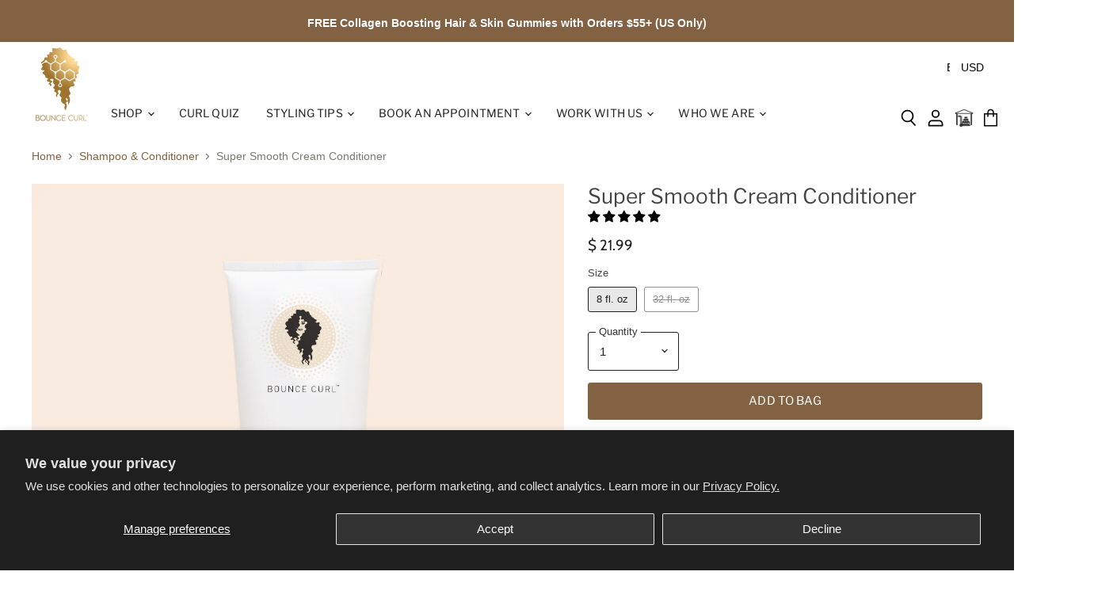

--- FILE ---
content_type: text/css;charset=UTF-8
request_url: https://cached.rebuyengine.com/api/v1/widgets/styles?id=254451&format=css&cache_key=1769220551
body_size: -552
content:
.rebuy-bundle__items{display:flex;gap:32px}.rebuy-widget.widget-type-dynamic-bundle .primary-title{text-align:center!important}.rebuy-widget.widget-type-dynamic-bundle .rebuy-bundle{display:flex;flex-wrap:wrap;justify-content:center;gap:32px}.rebuy-widget.widget-type-dynamic-bundle .rebuy-bundle__images,.rebuy-widget.widget-type-dynamic-bundle .rebuy-bundle__actions{flex:none;margin:0}.rebuy-widget.widget-type-dynamic-bundle .rebuy-bundle .rebuy-product-block{border:1px solid #f7f4ef;padding:20px;background:#f7f4ef;flex-grow:1}.rebuy-widget.widget-type-dynamic-bundle .rebuy-bundle .rebuy-product-block .rebuy-product-info{display:flex;flex-direction:column;justify-content:center;flex-wrap:wrap;align-items:center;gap:10px}.rebuy-product-options__button-swatches.rebuy-size-swatches{justify-content:center}.rebuy-size-label{border-radius:30px;padding:10px 20px 10px}

--- FILE ---
content_type: text/javascript; charset=utf-8
request_url: https://www.bouncecurl.com/products/super-smooth-cream-conditioner.js
body_size: 2946
content:
{"id":9973451088,"title":"Super Smooth Cream Conditioner","handle":"super-smooth-cream-conditioner","description":"\u003cp dir=\"ltr\"\u003e\u003cspan\u003e\u003cmeta charset=\"utf-8\"\u003e \u003cmeta charset=\"utf-8\"\u003eBounce Curl Super Smooth Cream Conditioner offers weightless hydration with its blend of Organic Aloe Vera, Panthenol Pro-Vitamin B5, and Black Seed Oil. Designed to detangle and smooth \u0026amp; hydrate the hair. Suitable for fine and medium hair textures, it leaves your hair feeling soft, smooth, and refreshed.\u003c\/span\u003e\u003c\/p\u003e\n\u003ch4 dir=\"ltr\"\u003e\u003cspan\u003eDETAILS\u003c\/span\u003e\u003c\/h4\u003e\n\u003cp dir=\"ltr\"\u003e\u003cspan\u003eBounce Curl Super Smooth Cream Conditioner is a lightweight, hydrating formula designed to provide weightless moisture and enhance manageability for fine and medium hair textures. This conditioner helps detangle hair effortlessly, smooths, and provides hydration without adding heaviness, leaving hair soft and touchable.\u003c\/span\u003e\u003cb\u003e\u003c\/b\u003e\u003c\/p\u003e\n\u003cp dir=\"ltr\"\u003e\u003cspan\u003eInstrumental testing showed an approximate 62% reduction in breakage when used with the Pure Silk Moisturizing Shampoo and Moisture Balance Leave-In Conditioner. \u003c\/span\u003e\u003cb\u003e\u003c\/b\u003e\u003c\/p\u003e\n\u003cp dir=\"ltr\"\u003e\u003cspan\u003eFormulated with Organic Aloe Vera, Panthenol Pro-Vitamin B5, and Organic Black Seed Oil, this conditioner hydrates and conditions hair while botanical extracts like Rosemary and Chamomile nourish and support scalp care. Dermatologist tested \u0026amp; crafted with high-quality, nutrient-rich ingredients to deliver hydration and weightless care for smooth, manageable hair. \u003c\/span\u003e\u003c\/p\u003e\n\u003cp dir=\"ltr\"\u003e\u003cstrong\u003eHair Type\u003c\/strong\u003e\u003c\/p\u003e\n\u003cul\u003e\n\u003cli aria-level=\"1\" dir=\"ltr\"\u003e\n\u003cp role=\"presentation\" dir=\"ltr\"\u003e\u003cspan\u003eTexture\u003c\/span\u003e\u003cspan\u003e: Fine, Medium\u003c\/span\u003e\u003c\/p\u003e\n\u003c\/li\u003e\n\u003cli aria-level=\"1\" dir=\"ltr\"\u003e\n\u003cp role=\"presentation\" dir=\"ltr\"\u003e\u003cspan\u003ePattern\u003c\/span\u003e\u003cspan\u003e: Wavy, Curly\u003c\/span\u003e\u003c\/p\u003e\n\u003c\/li\u003e\n\u003c\/ul\u003e\n\u003ch4\u003e\u003cspan\u003eWHY YOU'LL LOVE IT\u003c\/span\u003e\u003c\/h4\u003e\n\u003cul\u003e\n\u003cli aria-level=\"1\" dir=\"ltr\"\u003e\n\u003cp role=\"presentation\" dir=\"ltr\"\u003e\u003cspan\u003eDetangles with Ease\u003c\/span\u003e\u003cspan\u003e: Makes combing through knots effortless.\u003c\/span\u003e\u003c\/p\u003e\n\u003c\/li\u003e\n\u003cli aria-level=\"1\" dir=\"ltr\"\u003e\n\u003cp role=\"presentation\" dir=\"ltr\"\u003e\u003cspan\u003eWeightless Hydration\u003c\/span\u003e\u003cspan\u003e: Moisturizes without adding heaviness.\u003c\/span\u003e\u003c\/p\u003e\n\u003c\/li\u003e\n\u003cli aria-level=\"1\" dir=\"ltr\"\u003e\n\u003cp role=\"presentation\" dir=\"ltr\"\u003e\u003cspan\u003eNourishing Formula\u003c\/span\u003e\u003cspan\u003e: Contains a blend of Aloe, Herbal Extracts, and Oils for optimal hair care.\u003c\/span\u003e\u003c\/p\u003e\n\u003c\/li\u003e\n\u003cli aria-level=\"1\" dir=\"ltr\"\u003e\n\u003cp role=\"presentation\" dir=\"ltr\"\u003e\u003cspan\u003eSmooth and Manageable Hair\u003c\/span\u003e\u003cspan\u003e: Helps smooth the cuticle, reducing frizz and adding shine.\u003c\/span\u003e\u003c\/p\u003e\n\u003c\/li\u003e\n\u003cli aria-level=\"1\" dir=\"ltr\"\u003e\n\u003cp dir=\"ltr\"\u003e\u003cspan\u003eScent: a refreshing citrus scent\u003c\/span\u003e\u003c\/p\u003e\n\u003c\/li\u003e\n\u003cli aria-level=\"1\" dir=\"ltr\"\u003e\n\u003cp dir=\"ltr\"\u003e\u003cmeta charset=\"utf-8\"\u003e\u003cspan\u003eFree Of: \u003cmeta charset=\"utf-8\"\u003esilicones, parabens, sulfates, and PEGs\u003c\/span\u003e\u003c\/p\u003e\n\u003c\/li\u003e\n\u003c\/ul\u003e\n\u003ch4 dir=\"ltr\"\u003e\u003cspan\u003eINGREDIENTS\u003c\/span\u003e\u003c\/h4\u003e\n\u003cp role=\"presentation\" dir=\"ltr\"\u003e\u003cspan\u003eKey Ingredients: Formulated with Organic Aloe Vera,Panthenol (Pro-Vitamin B5), Organic Black Seed Oil \u003c\/span\u003e\u003c\/p\u003e\n\u003cp\u003e\u003csmall\u003e*Organic Aloe Barbadensis Leaf Juice, Behentrimonium Methosulfate, **Cetearyl Alcohol, **Hybrid Safflower Oil, **Glycerin, Stearamidopropyl Dimethylamine, **Propanediol, Panthenol (Pro-vitamin B5), Polyquternium-10, *Nigella Sativa (Virgin Black Cumin) Oil, Tocopheryl Acetate (Vitamin E), **Citrus Nobilis (Mandarin Orange) Peel Oil, **Vanillin, Lactic Acid, Caprylhydroxamic Acid, **Anthemis Nobilis (Chamomile) Flower Extract, **Althaea Officinalis (Marshmallow) Root Extract, **Geranium Maculatum Oil, **Camellia Sinensis (Green Tea) Leaf Extract, **Rosmarinus Officinalis (Rosemary) Leaf Extract, **Brassica Oleracea Italica (Broccoli) Seed Oil, **Urtica Dioica (Nettle) Extract, **Salvia Officinalis (Sage) Extract, **Pogostemon Cablin Oil, **Equisetum Arvense (Horsetail) Extract, **Caryocar Brasiliense (Pequi) Oil, **Citrus Aurantium Bergamia (Bergamot) Fruit Oil, Anthemis Nobilis Flower Oil, **Citrus Paradisi (Grapefruit) Seed Oil, **Lavandula Angustifolia (Lavender) Oil, **Citrus Aurantium Dulcis (Orange) Seed Oil, **Cocos Nucifera (Coconut) Oil, **Boswellia Carterii Oil, Caprylyl Glycol.  *Certified Organic  **Plant Derived Scent\u003c\/small\u003e\u003c\/p\u003e\n\u003ch4 dir=\"ltr\"\u003e\u003cspan\u003eCLINICAL, CERTIFICATIONS, \u0026amp; PATENTS\u003c\/span\u003e\u003c\/h4\u003e\n\u003cul\u003e\n\u003cli aria-level=\"1\" dir=\"ltr\"\u003e\n\u003cp role=\"presentation\" dir=\"ltr\"\u003e\u003cspan\u003eInstrumental testing: Pure Silk Moisturizing Shampoo + Super Smooth Cream Conditioner + Moisture Balance Leave-In Conditioner resulted in ~62% reduction in breakage.\u003c\/span\u003e\u003c\/p\u003e\n\u003c\/li\u003e\n\u003cli aria-level=\"1\" dir=\"ltr\"\u003e\n\u003cp role=\"presentation\" dir=\"ltr\"\u003e\u003cspan\u003eDermatology tested and non-irritating.\u003c\/span\u003e\u003c\/p\u003e\n\u003c\/li\u003e\n\u003cli aria-level=\"1\" dir=\"ltr\"\u003e\n\u003cp role=\"presentation\" dir=\"ltr\"\u003e\u003cspan\u003eNo animal testing.\u003c\/span\u003e\u003c\/p\u003e\n\u003c\/li\u003e\n\u003cli aria-level=\"1\" dir=\"ltr\"\u003e\n\u003cp role=\"presentation\" dir=\"ltr\"\u003e\u003cspan\u003eColor-safe and vegan.\u003c\/span\u003e\u003c\/p\u003e\n\u003c\/li\u003e\n\u003cli aria-level=\"1\" dir=\"ltr\"\u003e\n\u003cp role=\"presentation\" dir=\"ltr\"\u003e\u003cspan\u003eRated 0-1 on the Think Dirty App.\u003c\/span\u003e\u003c\/p\u003e\n\u003c\/li\u003e\n\u003cli aria-level=\"1\" dir=\"ltr\"\u003e\n\u003cp role=\"presentation\" dir=\"ltr\"\u003e\u003cspan\u003ePackaging made with 50% PCR recycled plastic\u003c\/span\u003e\u003c\/p\u003e\n\u003c\/li\u003e\n\u003c\/ul\u003e\n\u003ch4 dir=\"ltr\"\u003e\u003cspan\u003eHOW TO USE\u003c\/span\u003e\u003c\/h4\u003e\n\u003col\u003e\n\u003cli aria-level=\"1\" dir=\"ltr\"\u003e\n\u003cp role=\"presentation\" dir=\"ltr\"\u003e\u003cspan\u003eAfter shampooing, apply a generous amount to hair.\u003c\/span\u003e\u003c\/p\u003e\n\u003c\/li\u003e\n\u003cli aria-level=\"1\" dir=\"ltr\"\u003e\n\u003cp role=\"presentation\" dir=\"ltr\"\u003e\u003cspan\u003eWork through hair from roots to ends.\u003c\/span\u003e\u003c\/p\u003e\n\u003c\/li\u003e\n\u003cli aria-level=\"1\" dir=\"ltr\"\u003e\n\u003cp role=\"presentation\" dir=\"ltr\"\u003e\u003cspan\u003eDetangle hair.\u003c\/span\u003e\u003c\/p\u003e\n\u003c\/li\u003e\n\u003cli aria-level=\"1\" dir=\"ltr\"\u003e\n\u003cp role=\"presentation\" dir=\"ltr\"\u003e\u003cspan\u003eRinse thoroughly.\u003c\/span\u003e\u003c\/p\u003e\n\u003c\/li\u003e\n\u003c\/ol\u003e\n\u003cp\u003e \u003c\/p\u003e","published_at":"2017-10-26T22:00:00-07:00","created_at":"2017-09-25T12:18:17-07:00","vendor":"Bounce Curl","type":"Conditioner","tags":["full size","video-cream-conditioner"],"price":2199,"price_min":2199,"price_max":7000,"available":true,"price_varies":true,"compare_at_price":null,"compare_at_price_min":0,"compare_at_price_max":0,"compare_at_price_varies":false,"variants":[{"id":40177128996926,"title":"8 fl. oz","option1":"8 fl. oz","option2":null,"option3":null,"sku":"010","requires_shipping":true,"taxable":true,"featured_image":{"id":33350518734910,"product_id":9973451088,"position":1,"created_at":"2025-01-03T16:17:23-07:00","updated_at":"2025-11-03T12:25:26-07:00","alt":null,"width":1080,"height":1080,"src":"https:\/\/cdn.shopify.com\/s\/files\/1\/1006\/4028\/files\/Product___Main_-_Patent_0bd2e107-29d7-4ebc-bd31-948418c10106.png?v=1762197926","variant_ids":[40177128996926]},"available":true,"name":"Super Smooth Cream Conditioner - 8 fl. oz","public_title":"8 fl. oz","options":["8 fl. oz"],"price":2199,"weight":266,"compare_at_price":null,"inventory_quantity":625,"inventory_management":"shopify","inventory_policy":"deny","barcode":"850013026104f","featured_media":{"alt":null,"id":25345950449726,"position":1,"preview_image":{"aspect_ratio":1.0,"height":1080,"width":1080,"src":"https:\/\/cdn.shopify.com\/s\/files\/1\/1006\/4028\/files\/Product___Main_-_Patent_0bd2e107-29d7-4ebc-bd31-948418c10106.png?v=1762197926"}},"quantity_rule":{"min":1,"max":null,"increment":1},"quantity_price_breaks":[],"requires_selling_plan":false,"selling_plan_allocations":[]},{"id":42026726883390,"title":"32 fl. oz","option1":"32 fl. oz","option2":null,"option3":null,"sku":"066","requires_shipping":true,"taxable":true,"featured_image":{"id":32388653285438,"product_id":9973451088,"position":9,"created_at":"2024-07-15T09:06:45-07:00","updated_at":"2025-11-04T09:16:52-07:00","alt":null,"width":1200,"height":1200,"src":"https:\/\/cdn.shopify.com\/s\/files\/1\/1006\/4028\/files\/bc_cream.cond_32ozBottle.2024_front_1200x_5e0c8123-afce-4b1e-aad8-7997d6d2687d.jpg?v=1762273012","variant_ids":[42026726883390]},"available":false,"name":"Super Smooth Cream Conditioner - 32 fl. oz","public_title":"32 fl. oz","options":["32 fl. oz"],"price":7000,"weight":1039,"compare_at_price":null,"inventory_quantity":0,"inventory_management":"shopify","inventory_policy":"deny","barcode":"850013026661","featured_media":{"alt":null,"id":24736706166846,"position":9,"preview_image":{"aspect_ratio":1.0,"height":1200,"width":1200,"src":"https:\/\/cdn.shopify.com\/s\/files\/1\/1006\/4028\/files\/bc_cream.cond_32ozBottle.2024_front_1200x_5e0c8123-afce-4b1e-aad8-7997d6d2687d.jpg?v=1762273012"}},"quantity_rule":{"min":1,"max":null,"increment":1},"quantity_price_breaks":[],"requires_selling_plan":false,"selling_plan_allocations":[]}],"images":["\/\/cdn.shopify.com\/s\/files\/1\/1006\/4028\/files\/Product___Main_-_Patent_0bd2e107-29d7-4ebc-bd31-948418c10106.png?v=1762197926","\/\/cdn.shopify.com\/s\/files\/1\/1006\/4028\/files\/Lifestyle.png?v=1735946289","\/\/cdn.shopify.com\/s\/files\/1\/1006\/4028\/files\/Benefits.png?v=1735946289","\/\/cdn.shopify.com\/s\/files\/1\/1006\/4028\/files\/Lifestyle_2.png?v=1735946289","\/\/cdn.shopify.com\/s\/files\/1\/1006\/4028\/files\/Ingredients.png?v=1735946289","\/\/cdn.shopify.com\/s\/files\/1\/1006\/4028\/files\/BC_Standards_027dffa6-9dd6-4033-8f1a-c13595d47bd7.png?v=1735946289","\/\/cdn.shopify.com\/s\/files\/1\/1006\/4028\/files\/Rendering_Front_fef57ac8-4c58-4751-a081-2b2134f317d8.png?v=1735946289","\/\/cdn.shopify.com\/s\/files\/1\/1006\/4028\/files\/Rendering_Back_3cd8b590-58ac-4382-9bee-0fa0ba54c502.png?v=1735946286","\/\/cdn.shopify.com\/s\/files\/1\/1006\/4028\/files\/bc_cream.cond_32ozBottle.2024_front_1200x_5e0c8123-afce-4b1e-aad8-7997d6d2687d.jpg?v=1762273012"],"featured_image":"\/\/cdn.shopify.com\/s\/files\/1\/1006\/4028\/files\/Product___Main_-_Patent_0bd2e107-29d7-4ebc-bd31-948418c10106.png?v=1762197926","options":[{"name":"Size","position":1,"values":["8 fl. oz","32 fl. oz"]}],"url":"\/products\/super-smooth-cream-conditioner","media":[{"alt":null,"id":25345950449726,"position":1,"preview_image":{"aspect_ratio":1.0,"height":1080,"width":1080,"src":"https:\/\/cdn.shopify.com\/s\/files\/1\/1006\/4028\/files\/Product___Main_-_Patent_0bd2e107-29d7-4ebc-bd31-948418c10106.png?v=1762197926"},"aspect_ratio":1.0,"height":1080,"media_type":"image","src":"https:\/\/cdn.shopify.com\/s\/files\/1\/1006\/4028\/files\/Product___Main_-_Patent_0bd2e107-29d7-4ebc-bd31-948418c10106.png?v=1762197926","width":1080},{"alt":null,"id":25345950613566,"position":2,"preview_image":{"aspect_ratio":1.0,"height":1080,"width":1080,"src":"https:\/\/cdn.shopify.com\/s\/files\/1\/1006\/4028\/files\/Lifestyle.png?v=1735946289"},"aspect_ratio":1.0,"height":1080,"media_type":"image","src":"https:\/\/cdn.shopify.com\/s\/files\/1\/1006\/4028\/files\/Lifestyle.png?v=1735946289","width":1080},{"alt":null,"id":25345950515262,"position":3,"preview_image":{"aspect_ratio":1.0,"height":1080,"width":1080,"src":"https:\/\/cdn.shopify.com\/s\/files\/1\/1006\/4028\/files\/Benefits.png?v=1735946289"},"aspect_ratio":1.0,"height":1080,"media_type":"image","src":"https:\/\/cdn.shopify.com\/s\/files\/1\/1006\/4028\/files\/Benefits.png?v=1735946289","width":1080},{"alt":null,"id":25345950646334,"position":4,"preview_image":{"aspect_ratio":1.0,"height":1080,"width":1080,"src":"https:\/\/cdn.shopify.com\/s\/files\/1\/1006\/4028\/files\/Lifestyle_2.png?v=1735946289"},"aspect_ratio":1.0,"height":1080,"media_type":"image","src":"https:\/\/cdn.shopify.com\/s\/files\/1\/1006\/4028\/files\/Lifestyle_2.png?v=1735946289","width":1080},{"alt":null,"id":25345950580798,"position":5,"preview_image":{"aspect_ratio":1.0,"height":1080,"width":1080,"src":"https:\/\/cdn.shopify.com\/s\/files\/1\/1006\/4028\/files\/Ingredients.png?v=1735946289"},"aspect_ratio":1.0,"height":1080,"media_type":"image","src":"https:\/\/cdn.shopify.com\/s\/files\/1\/1006\/4028\/files\/Ingredients.png?v=1735946289","width":1080},{"alt":null,"id":25345950548030,"position":6,"preview_image":{"aspect_ratio":1.0,"height":1080,"width":1080,"src":"https:\/\/cdn.shopify.com\/s\/files\/1\/1006\/4028\/files\/BC_Standards_027dffa6-9dd6-4033-8f1a-c13595d47bd7.png?v=1735946289"},"aspect_ratio":1.0,"height":1080,"media_type":"image","src":"https:\/\/cdn.shopify.com\/s\/files\/1\/1006\/4028\/files\/BC_Standards_027dffa6-9dd6-4033-8f1a-c13595d47bd7.png?v=1735946289","width":1080},{"alt":null,"id":25345950384190,"position":7,"preview_image":{"aspect_ratio":1.0,"height":1080,"width":1080,"src":"https:\/\/cdn.shopify.com\/s\/files\/1\/1006\/4028\/files\/Rendering_Front_fef57ac8-4c58-4751-a081-2b2134f317d8.png?v=1735946289"},"aspect_ratio":1.0,"height":1080,"media_type":"image","src":"https:\/\/cdn.shopify.com\/s\/files\/1\/1006\/4028\/files\/Rendering_Front_fef57ac8-4c58-4751-a081-2b2134f317d8.png?v=1735946289","width":1080},{"alt":null,"id":25345950416958,"position":8,"preview_image":{"aspect_ratio":1.0,"height":1080,"width":1080,"src":"https:\/\/cdn.shopify.com\/s\/files\/1\/1006\/4028\/files\/Rendering_Back_3cd8b590-58ac-4382-9bee-0fa0ba54c502.png?v=1735946286"},"aspect_ratio":1.0,"height":1080,"media_type":"image","src":"https:\/\/cdn.shopify.com\/s\/files\/1\/1006\/4028\/files\/Rendering_Back_3cd8b590-58ac-4382-9bee-0fa0ba54c502.png?v=1735946286","width":1080},{"alt":null,"id":24736706166846,"position":9,"preview_image":{"aspect_ratio":1.0,"height":1200,"width":1200,"src":"https:\/\/cdn.shopify.com\/s\/files\/1\/1006\/4028\/files\/bc_cream.cond_32ozBottle.2024_front_1200x_5e0c8123-afce-4b1e-aad8-7997d6d2687d.jpg?v=1762273012"},"aspect_ratio":1.0,"height":1200,"media_type":"image","src":"https:\/\/cdn.shopify.com\/s\/files\/1\/1006\/4028\/files\/bc_cream.cond_32ozBottle.2024_front_1200x_5e0c8123-afce-4b1e-aad8-7997d6d2687d.jpg?v=1762273012","width":1200}],"requires_selling_plan":false,"selling_plan_groups":[]}